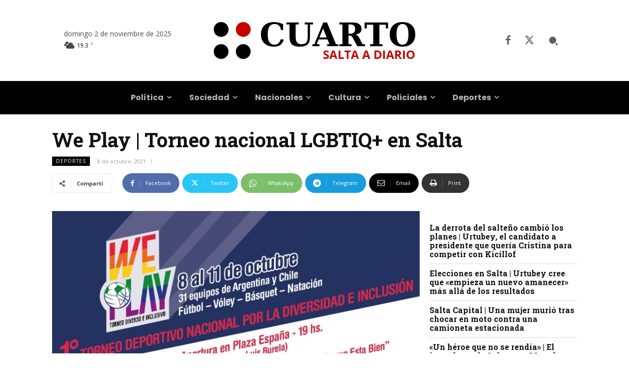

--- FILE ---
content_type: text/html; charset=UTF-8
request_url: https://www.cuarto.com.ar/cuarto/wp-admin/admin-ajax.php?td_theme_name=Newspaper&v=12.7.3
body_size: -251
content:
{"200430":181}